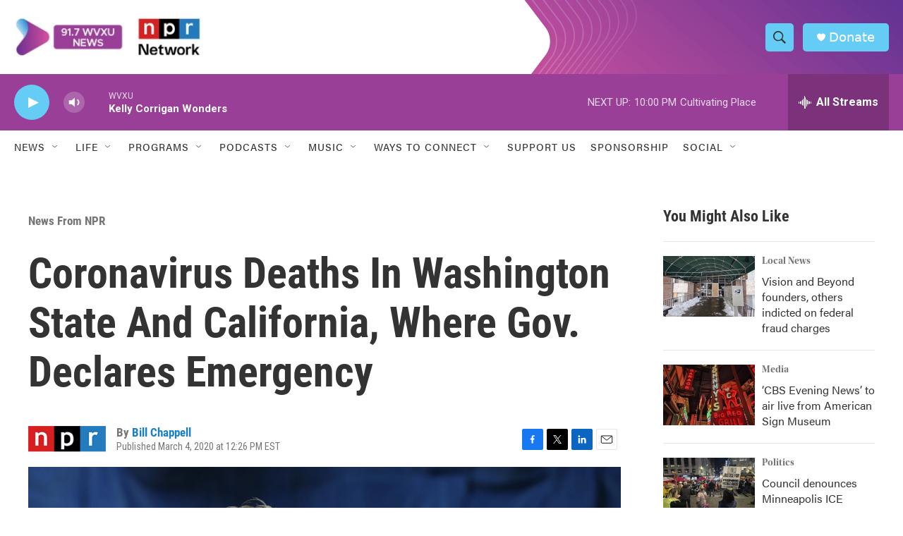

--- FILE ---
content_type: text/html; charset=utf-8
request_url: https://www.google.com/recaptcha/api2/aframe
body_size: 135
content:
<!DOCTYPE HTML><html><head><meta http-equiv="content-type" content="text/html; charset=UTF-8"></head><body><script nonce="a4bgPsJg3VM61OOwTVKlrg">/** Anti-fraud and anti-abuse applications only. See google.com/recaptcha */ try{var clients={'sodar':'https://pagead2.googlesyndication.com/pagead/sodar?'};window.addEventListener("message",function(a){try{if(a.source===window.parent){var b=JSON.parse(a.data);var c=clients[b['id']];if(c){var d=document.createElement('img');d.src=c+b['params']+'&rc='+(localStorage.getItem("rc::a")?sessionStorage.getItem("rc::b"):"");window.document.body.appendChild(d);sessionStorage.setItem("rc::e",parseInt(sessionStorage.getItem("rc::e")||0)+1);localStorage.setItem("rc::h",'1768444201127');}}}catch(b){}});window.parent.postMessage("_grecaptcha_ready", "*");}catch(b){}</script></body></html>